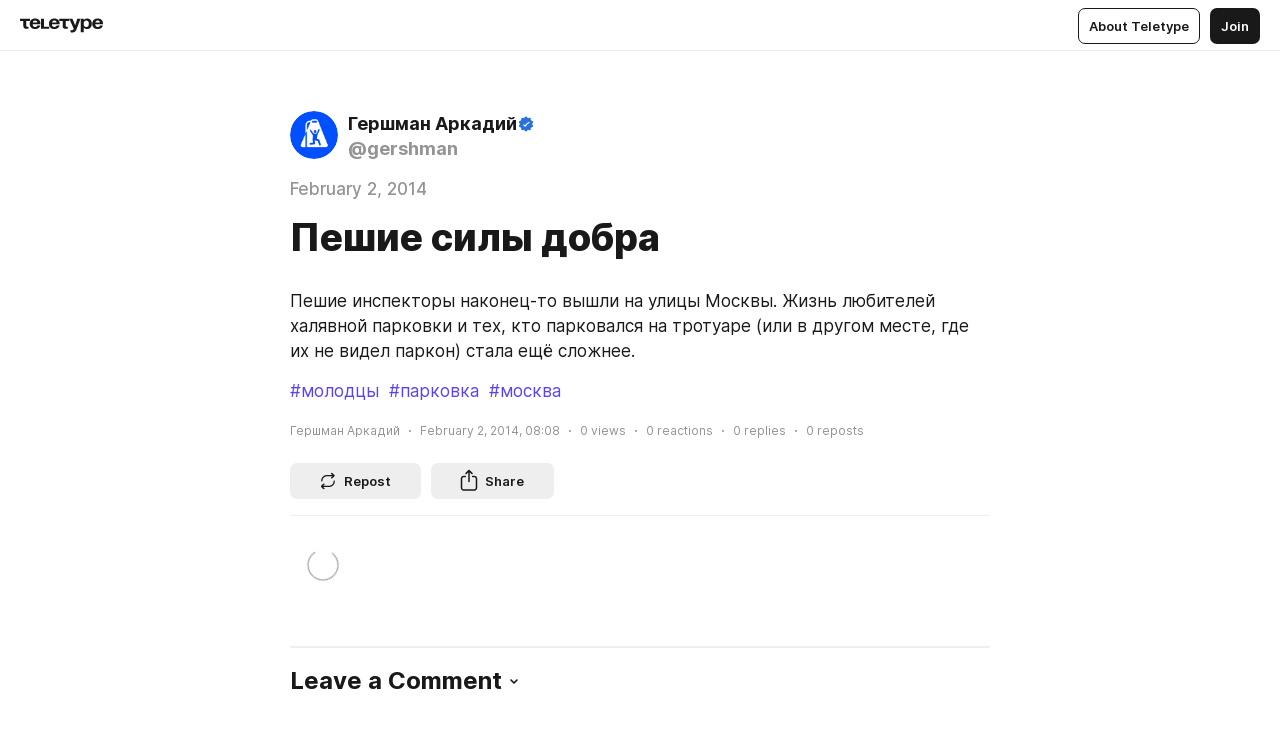

--- FILE ---
content_type: text/html
request_url: https://urbanblog.ru/64373.html
body_size: 28730
content:
<!DOCTYPE html>
<html  lang="en" data-theme="auto" data-head-attrs="lang,data-theme">

<head>
  
  <title>Пешие силы добра — Teletype</title><meta http-equiv="content-type" content="text/html; charset=UTF-8"><meta name="viewport" content="width=device-width, initial-scale=1, user-scalable=no"><meta name="apple-mobile-web-app-capable" content="yes"><meta name="apple-mobile-web-app-status-bar-style" content="default"><meta name="theme-color" content="#FFFFFF"><meta property="og:url" content="https://urbanblog.ru/64373.html"><meta property="og:site_name" content="Teletype"><meta property="tg:site_verification" content="g7j8/rPFXfhyrq5q0QQV7EsYWv4="><meta property="fb:app_id" content="560168947526654"><meta property="fb:pages" content="124472808071141"><meta property="twitter:card" content="summary_large_image"><link rel="canonical" href="https://urbanblog.ru/64373.html"><link rel="alternate" href="https://urbanblog.ru/64373.html" hreflang="x-default"><link rel="icon" type="image/x-icon" href="/favicon.ico"><link rel="icon" type="image/svg+xml" href="https://teletype.in/static/favicon.f39059fb.svg"><link rel="apple-touch-icon" href="https://teletype.in/static/apple-touch-icon.39e27d32.png"><link rel="search" type="application/opensearchdescription+xml" title="Teletype" href="https://teletype.in/opensearch.xml"><script src="https://yandex.ru/ads/system/context.js" async></script><script type="application/javascript">window.yaContextCb = window.yaContextCb || []</script><meta name="format-detection" content="telephone=no"><meta property="og:type" content="article"><meta name="author" content="Гершман Аркадий"><meta name="description" content="Пешие инспекторы наконец-то вышли на улицы Москвы. Жизнь любителей халявной парковки и тех, кто парковался на тротуаре (или в другом..."><meta property="author" content="Гершман Аркадий"><meta property="og:updated_time" content="2021-09-11T15:02:33.752Z"><meta property="og:title" content="Пешие силы добра"><meta property="twitter:title" content="Пешие силы добра"><meta property="og:description" content="Пешие инспекторы наконец-то вышли на улицы Москвы. Жизнь любителей халявной парковки и тех, кто парковался на тротуаре (или в другом..."><meta property="twitter:description" content="Пешие инспекторы наконец-то вышли на улицы Москвы. Жизнь любителей халявной парковки и тех, кто парковался на тротуаре (или в другом..."><meta property="og:image" content="https://img1.teletype.in/files/45/b8/45b8ce82-f251-4dc5-9318-3a89fccef274.png"><meta property="twitter:image" content="https://img1.teletype.in/files/45/b8/45b8ce82-f251-4dc5-9318-3a89fccef274.png"><meta property="og:image:type" content="image/png"><meta property="og:image:width" content="1200"><meta property="og:image:height" content="630"><meta property="article:author" content="Гершман Аркадий"><meta property="article:author_url" content="https://urbanblog.ru/"><meta property="article:published_time" content="2021-09-11T15:02:33.752Z"><meta property="article:modified_time" content="2021-09-11T15:02:33.752Z"><meta name="head:count" content="38"><script>window.__INITIAL_STATE__={"config":{"version":"4.41.13","app_version":"4.41.13-4102","build_number":4102,"app":{"name":"teletype","title":"Teletype","url":{"assets":"https:\u002F\u002Fteletype.in","media":"https:\u002F\u002Fteletype.in\u002Ffiles","site":"https:\u002F\u002Fteletype.in","api":"https:\u002F\u002Fteletype.in\u002Fapi","updater":"wss:\u002F\u002Fteletype.in\u002Fupdater","media_api":"https:\u002F\u002Fteletype.in\u002Fmedia"},"links":{"tos":"https:\u002F\u002Fjournal.teletype.in\u002Flegal","journal":"https:\u002F\u002Fjournal.teletype.in\u002F","privacy":"https:\u002F\u002Fjournal.teletype.in\u002Flegal-privacy","domains":"https:\u002F\u002Fjournal.teletype.in\u002Fdomains","features":"https:\u002F\u002Fjournal.teletype.in\u002Ffeatures","updates":"https:\u002F\u002Fjournal.teletype.in\u002F+updates","email":"mailbox@teletype.in","cloudtips":{"tos":"https:\u002F\u002Fstatic.cloudpayments.ru\u002Fdocs\u002FCloudTips\u002Fcloudtips_oferta_teletype.pdf","agreement":"https:\u002F\u002Fstatic.cloudpayments.ru\u002Fdocs\u002FCloudTips\u002Fcloudtips_agreement_teletype.pdf","policy":"https:\u002F\u002Fstatic.cloudpayments.ru\u002Fdocs\u002Fpolicy-cloudpayments.pdf"}},"service":{"metrika":"42100904","ga":"G-74SRE9LWC4","facebook_id":560168947526654,"facebook_pages":"124472808071141","facebook_redirect":"https:\u002F\u002Fteletype.in\u002F.fb-callback","google_id":"589698636327-74fehjo4inhlnkc237ulk51petqlem42.apps.googleusercontent.com","google_redirect":"https:\u002F\u002Fteletype.in\u002F.google-callback","vk_id":51923672,"vk_redirect":"https:\u002F\u002Fteletype.in\u002F.vk-callback","yandex_pay_id":"aca5092b-9bd5-4dd1-875e-0e0be05aff00","yandex_pay_env":"Production","yandex_pay_gw":"cloudpayments","yandex_pay_gw_id":null,"tg_iv":"g7j8\u002FrPFXfhyrq5q0QQV7EsYWv4=","tg_login":"TeletypeAppBot","tg_link":"https:\u002F\u002Ft.me\u002FTeletypeAppBot","twitch_id":"lxc0c8o0u0l42bo1smeno623bnlxhs","twitch_redirect":"https:\u002F\u002Fteletype.in\u002F.twitch-callback","apple_id":"in.teletype.web","apple_redirect":"https:\u002F\u002Fteletype.in\u002F.siwa","recaptcha":"6Lf-zgAVAAAAAJIxQX0tdkzpFySG2e607DdgqRF-","recaptcha_v2":"6Lfm6TEfAAAAAK_crKCAL3BUBLmdZnrsvOeTHMNj","yandes_pay_gw_id":""},"pushes":{"app_id":"9185fd40-8599-4ea3-a2e7-f4e88560970e","auto_register":false,"notify_button":false,"iframe_path":"pushes","subscribe_path":"pushes\u002Fsubscribe"},"domains":{"protocol":"http:","port":null},"articles_on_page":10,"max_users_topics":10,"max_menu_items":10,"max_user_blogs":5,"autosave_timeout":15000,"views_scrolls":null,"articles_reactions":{"default":["👍","👎"],"max_uniq":10},"comments":{"can_edit_period":300000,"autoupdate_period":15000,"max_depth":3,"compact_from":2,"thread_collapse":25,"whitelist":{"formats":["bold","italic","strike","code","link","code"],"items":["p","blockquote","pre","image","youtube","vimeo","rutube","vkvideo"]}},"media":{"accept":[{"ext":".jpg","type":"jpg","types":["image\u002Fjpeg"]},{"ext":".png","type":"png","types":["image\u002Fpng"]},{"ext":".gif","type":"gif","types":["image\u002Fgif"]}],"max_size":5242880,"max_userpic_size":1048576},"langs":{"aliases":{"ru":["ru","be","uk","ky","ab","mo","et","lv"],"en":["en"]},"default":"en"}},"data":{"ttl":{"account":60000,"blog_articles":600000,"app_settings":600000,"showcase":60000,"article":60000,"blog":5000,"search":5000,"unsplash":60000,"comments":15000,"notifications":60000,"emoji":10000000}}},"domain":"urbanblog.ru","timezone":0,"lid":"5c4389d8-e696-5ddb-bd33-08dcbb6a5250","url":"https:\u002F\u002Furbanblog.ru\u002F64373.html","account":{"_loading":false,"id":null,"blog_id":null,"blogs":null,"uri":null,"name":null,"userpic":null,"lang":null,"darkmode":null,"can_create_blog":null,"tfa_enabled":null,"popup_open":false,"wallet":{"loaded":false,"enabled":false,"available":false,"card":null,"balance":null,"receiver":null,"donations":{"params":{"from_date":null,"to_date":null,"blog_id":null},"total":0,"amount":0,"list":[]},"transactions":{"params":{"from_date":null,"to_date":null},"total":0,"amount":0,"list":[]},"payouts":{"params":{"from_date":null,"to_date":null},"total":0,"amount":0,"list":[]},"payout":{"open":false}}},"langs":{"lang":"en"},"app_settings":{"data":{"ad":{"params":{"article-under-text":{"id":"R-A-2565196-12","el":true,"disabled":true,"disableAdult":true,"exclude":[4102528]},"feed-article-under-text":{"id":"R-A-2565196-3","el":true},"article-floor":{"disabled":true,"type":"floorAd","platform":"touch","timeout":5000,"exclude":[4102528]},"blog-floor":{"disabled":true,"type":"floorAd","platform":"touch","timeout":5000,"exclude":[4102528]},"main-floor":{"disabled":true,"type":"floorAd","platform":"touch","timeout":10000},"blog-list":{"id":"R-A-2565196-13","el":true,"every":6,"start":1,"disableAdult":true,"exclude":[4102528]},"main-list":{"id":"R-A-2565196-14","el":true,"every":4},"main-trending-list":{"id":"R-A-2565196-14","disabled":true,"el":true,"every":4,"start":4},"main-following-list":{"id":"R-A-2565196-15","disabled":true,"el":true,"every":4,"start":4},"main-feed":{"id":"R-A-2565196-16","disabled":false,"type":"feed","el":true,"start":4,"every":0,"feedCardCount":4,"mobile":{"feedCardCount":4}},"article-feed":{"id":"R-A-2565196-17","disabled":false,"type":"feed","el":true,"feedCardCount":4,"disableAdult":true,"exclude":[4102528]},"article-above-text":{"id":"R-A-2565196-18","disabled":false,"el":true,"disableAdult":true,"exclude":[4102528]}},"exclude":[4102528]},"updater":{"enabled":true},"example_blogs":[65,71297,111029],"giphy":["https:\u002F\u002Fmedia4.giphy.com\u002Fmedia\u002Fv1.Y2lkPTU2YzQ5Mjdld2hxbXoybWQ0a2M3ZzltZmNyaHBqbjgzNnh3cWUxc3FzbXdmYnQweSZlcD12MV9naWZzX2dpZklkJmN0PWc\u002F14SAx6S02Io1ThOlOY\u002Fgiphy.gif","https:\u002F\u002Fmedia1.giphy.com\u002Fmedia\u002Fv1.Y2lkPTU2YzQ5MjdlaG5rN3lkMW1oOWpodXNnZGU2dmwyYnJrd2hlMmo1emlvbjEyOTZ1ZiZlcD12MV9naWZzX2dpZklkJmN0PWc\u002FLdOyjZ7io5Msw\u002Fgiphy.gif","https:\u002F\u002Fmedia1.giphy.com\u002Fmedia\u002Fv1.Y2lkPTU2YzQ5MjdlbjF5dTN3NTM0MTdya2x6MHU0dnNza3NudGVxbWR5dGN0Ynl5OWV3YSZlcD12MV9naWZzX2dpZklkJmN0PWc\u002FlptjRBxFKCJmFoibP3\u002Fgiphy-downsized.gif","https:\u002F\u002Fmedia1.giphy.com\u002Fmedia\u002Fv1.Y2lkPTU2YzQ5MjdlenlnaGFiejF6OGpsbXNxMDh6ZzFvZzBnOHQwemtnNzBqN2lwZ2VnbyZlcD12MV9naWZzX2dpZklkJmN0PWc\u002FLCdPNT81vlv3y\u002Fgiphy-downsized.gif","https:\u002F\u002Fmedia4.giphy.com\u002Fmedia\u002Fv1.Y2lkPTU2YzQ5MjdlajJxOGZwbHJ3bHNobzgwMWNzbDA4dnNzMXZvdnd3dnk2NWx2aWtucyZlcD12MV9naWZzX2dpZklkJmN0PWc\u002FbPdI2MXEbnDUs\u002Fgiphy.gif","https:\u002F\u002Fmedia4.giphy.com\u002Fmedia\u002Fv1.Y2lkPTU2YzQ5MjdlYnp2azkzY214aHAxY211cHVhM2pqdTBkYWx6NGFpb2FvdzlqN3BkbiZlcD12MV9naWZzX2dpZklkJmN0PWc\u002FEXmE33UEtfuQo\u002Fgiphy.gif","https:\u002F\u002Fmedia4.giphy.com\u002Fmedia\u002Fv1.Y2lkPTU2YzQ5MjdlZ3ZyODd2d2s1NHlhZjR4NGIzNW45ZHBicWdrNDhxZGpwc2ZqcHlvYiZlcD12MV9naWZzX2dpZklkJmN0PWc\u002FJLELwGi2ksYTu\u002Fgiphy.gif","https:\u002F\u002Fmedia3.giphy.com\u002Fmedia\u002Fv1.Y2lkPTU2YzQ5Mjdla3plYzZ2bDR5em9xYzh2YzNyMmwwODJzNG1veGxtZGtnN3I0eTQzciZlcD12MV9naWZzX2dpZklkJmN0PWc\u002F56t3lKn4Xym0DQ2Zn7\u002Fgiphy-downsized.gif","https:\u002F\u002Fmedia1.giphy.com\u002Fmedia\u002Fv1.Y2lkPTU2YzQ5MjdlbTMxYTl4ZGZzNHZ2cndwbjYyaDd1M25ocWVwa2lnbHNzM2RwMXBvYyZlcD12MV9naWZzX2dpZklkJmN0PWc\u002F3Jhdg8Qro5kMo\u002Fgiphy.gif","https:\u002F\u002Fmedia4.giphy.com\u002Fmedia\u002Fv1.Y2lkPTU2YzQ5MjdlcGluMnVtMXg2M2ZkZXNnbjRubmE2cTFsMnA4cGNxOGM2dTRnZG1oaCZlcD12MV9naWZzX2dpZklkJmN0PWc\u002F3osxYamKD88c6pXdfO\u002Fgiphy.gif","https:\u002F\u002Fmedia0.giphy.com\u002Fmedia\u002Fv1.Y2lkPTU2YzQ5MjdlcXEzcGx4dHZ3Y2c1cjVkNTR6NmYxdnR1aDZ5b3p3ZWhvY2U5bXcydyZlcD12MV9naWZzX2dpZklkJmN0PWc\u002FMOMKdGBAWJDmkYtBUW\u002Fgiphy-downsized.gif"],"unsplash":[{"url":"https:\u002F\u002Fimages.unsplash.com\u002Fphoto-1514583655782-0be6191fbd02?crop=entropy&cs=srgb&fm=jpg&ixid=M3w2MzEyfDB8MXxyYW5kb218fHx8fHx8fHwxNzY5MDI5MjAxfA&ixlib=rb-4.1.0&q=85","author":"James Lee","link":"https:\u002F\u002Funsplash.com\u002F@picsbyjameslee"}],"_loadTime":1769032659867},"loading":null},"user_ym":"27012369","articles":{"items":{"3834573":{"id":3834573,"uri":"64373.html","created_at":"2021-09-11T15:02:33.752Z","published_at":"2014-02-02T08:08:50.000Z","last_edited_at":"2021-09-11T15:02:33.752Z","title":"Пешие силы добра","text":"\u003Cdocument\u003E\n\u003Cp anchor=\"G8vR\"\u003EПешие инспекторы наконец-то вышли на улицы Москвы. Жизнь любителей халявной парковки и тех, кто парковался на тротуаре (или в другом месте, где их не видел паркон) стала ещё сложнее.\u003C\u002Fp\u003E\n\u003Ctags anchor=\"0vS4\"\u003E\n\u003Ctag anchor=\"a2tf\"\u003Eмолодцы\u003C\u002Ftag\u003E\n\u003Ctag anchor=\"ZqUT\"\u003Eпарковка\u003C\u002Ftag\u003E\n\u003Ctag anchor=\"mD9F\"\u003Eмосква\u003C\u002Ftag\u003E\n\u003C\u002Ftags\u003E\n\u003C\u002Fdocument\u003E","cut_text":"Пешие инспекторы наконец-то вышли на улицы Москвы. Жизнь любителей халявной парковки и тех, кто парковался на тротуаре (или в другом месте, где их не видел паркон) стала ещё сложнее.","cut_image":null,"cut_article_id":null,"sharing_title":null,"sharing_text":"Пешие инспекторы наконец-то вышли на улицы Москвы. Жизнь любителей халявной парковки и тех, кто парковался на тротуаре (или в другом...","sharing_image":"https:\u002F\u002Fimg1.teletype.in\u002Ffiles\u002F45\u002Fb8\u002F45b8ce82-f251-4dc5-9318-3a89fccef274.png","sharing_type":"text","comments_enabled":true,"reactions_enabled":true,"subscriptions_enabled":true,"donations_disabled":null,"reposts_enabled":true,"related_enabled":true,"sharing_enabled":true,"is_post":false,"visibility":"all","allow_indexing":true,"adult":false,"heading_style":{},"views":null,"comments":0,"reactions":0,"reposts":0,"author_id":744795,"creator_id":744795,"author":{"id":744795,"uri":"gershman","domain":"urbanblog.ru","domain_https":true,"name":"Гершман Аркадий","userpic":"https:\u002F\u002Fimg3.teletype.in\u002Ffiles\u002F2d\u002F28\u002F2d28e874-4e92-4c74-a396-0770bf6119f7.png","list_style":null,"verified":true,"comments_enabled":true,"reactions_enabled":true,"reposts_enabled":true,"related_enabled":true,"show_teammates":true},"creator":{"id":744795,"uri":"gershman","domain":"urbanblog.ru","domain_https":true,"name":"Гершман Аркадий","userpic":"https:\u002F\u002Fimg3.teletype.in\u002Ffiles\u002F2d\u002F28\u002F2d28e874-4e92-4c74-a396-0770bf6119f7.png","verified":true},"topics":null,"articles_mentions":[],"_loadTime":1769032659876}},"loading":false,"related":{},"donations":{"article_id":null,"data":null,"_loadTime":0}},"error":null,"defer":null,"inited":false,"user_ga":null,"dom":{"screens":{"medium":false,"tablet":false,"mobile":false},"darkmode":false,"is_safari":false},"feed":{"following":[],"trending":[],"trending_widget":[],"featured_blogs":[]},"articles_reactions":{"items":{},"loading":false},"articles_reposts":{"items":[]},"comments":{"loading":false,"items":{},"info":{}},"blogs":{"items":[],"blocked_teammates":[],"blocked_users":[],"subscribed_users":{"blog_id":null,"total":0,"list":[]},"subscriptions_users":{"blog_id":null,"total":0,"list":[]},"donations":{"blog_id":null,"stats":null,"data":null,"_loadTime":0},"settings":{"items":[],"suggests":{"teammates":[],"topics":[]},"tfa_list":[],"settings":{"open":false,"blog_id":null,"section":null},"new_blog":{"open":false}}},"blog_articles":{"loading":false,"items":{}},"search":{"loading":{"search":false,"suggest":false},"search":{"query":"","blog_id":null,"articles":[],"blogs":[],"offset":{"blogs":0,"articles":0},"total":{"blogs":0,"articles":0}},"suggest":[]},"drafts":{"items":[]},"imports":{"items":[],"loading":false},"emojis":{"data":[],"loading":null,"loadTime":0,"query":""},"varlamov":{"footer":[],"trending":[],"youtube":[],"socials":{},"about":{},"editorial":{},"banners":null,"donations":null,"_full":null,"_loaded":false,"_loadTime":0}};window.__PUBLIC_PATH__='https://teletype.in/';</script><link rel="modulepreload" crossorigin href="https://teletype.in/static/Article.c8d8b299.js"><link rel="stylesheet" href="https://teletype.in/static/Article.3e027f09.css"><link rel="modulepreload" crossorigin href="https://teletype.in/static/AD.9a634925.js"><link rel="stylesheet" href="https://teletype.in/static/AD.9ea140df.css"><link rel="modulepreload" crossorigin href="https://teletype.in/static/meta.d9ace638.js"><link rel="stylesheet" href="https://teletype.in/static/meta.d702ecc6.css"><link rel="modulepreload" crossorigin href="https://teletype.in/static/ArticleCard.5f47752f.js"><link rel="stylesheet" href="https://teletype.in/static/ArticleCard.d179f8e6.css">
  <script type="module" crossorigin src="https://teletype.in/static/index.840c5e98.js"></script>
  <link rel="stylesheet" href="https://teletype.in/static/index.d1a8877c.css">
</head>

<body  class="" style="" data-head-attrs="class,style"><div id="app" style=""><div class="layout" data-v-21f40ab0><div class="menu" data-v-21f40ab0 data-v-658d3930><div class="menu__backdrop" data-v-658d3930></div><div class="menu__content" style="" data-v-658d3930><div class="menu__item" data-v-658d3930><a href="https://teletype.in/" class="menu__logo_image" data-v-658d3930><!--[--><svg xmlns="http://www.w3.org/2000/svg" width="84" height="16" fill="currentColor" viewBox="0 0 84 16" data-v-658d3930><path d="M0 1.288v2.11h3.368v5.18c0 2.302 1.368 2.782 3.367 2.782 1.263 0 1.79-.192 1.79-.192V9.153s-.316.096-.948.096c-.947 0-1.263-.288-1.263-1.15V3.397h3.579v-2.11H0Zm9.674 4.988c0 2.916 1.789 5.275 5.472 5.275 4.526 0 5.157-3.549 5.157-3.549h-2.947s-.315 1.535-2.104 1.535c-1.768 0-2.484-1.151-2.61-2.686h7.745s.021-.345.021-.575C20.408 3.36 18.746 1 15.146 1c-3.599 0-5.472 2.36-5.472 5.276Zm5.472-3.262c1.453 0 2.042.883 2.232 2.11h-4.652c.252-1.227.968-2.11 2.42-2.11Zm14.098 6.139h-5.367V1.288H20.93v9.976h8.314v-2.11Zm-.33-2.877c0 2.916 1.789 5.275 5.472 5.275 4.526 0 5.157-3.549 5.157-3.549h-2.947s-.315 1.535-2.104 1.535c-1.768 0-2.484-1.151-2.61-2.686h7.745s.021-.345.021-.575C39.648 3.36 37.986 1 34.386 1c-3.599 0-5.472 2.36-5.472 5.276Zm5.472-3.262c1.453 0 2.042.883 2.231 2.11h-4.651c.252-1.227.968-2.11 2.42-2.11Zm4.937-1.726v2.11h3.367v5.18c0 2.302 1.369 2.782 3.368 2.782 1.263 0 1.79-.192 1.79-.192V9.153s-.316.096-.948.096c-.947 0-1.263-.288-1.263-1.15V3.397h3.578v-2.11h-9.892Zm21.153 0H57.32l-2.168 6.58-2.673-6.58H49.32l4.42 9.976c-.421.92-.842 1.438-1.895 1.438a5.269 5.269 0 0 1-1.368-.191v2.206s.842.287 1.895.287c2.21 0 3.346-1.17 4.21-3.453l3.893-10.263Zm.312 13.429h2.947v-4.509h.105s.947 1.343 3.262 1.343c3.157 0 4.736-2.494 4.736-5.275C71.838 3.494 70.259 1 67.102 1c-2.42 0-3.368 1.63-3.368 1.63h-.105V1.289h-2.841v13.429Zm2.841-8.441c0-1.804.842-3.262 2.631-3.262 1.79 0 2.631 1.458 2.631 3.262 0 1.803-.842 3.261-2.63 3.261-1.79 0-2.632-1.458-2.632-3.261Zm8.637 0c0 2.916 1.789 5.275 5.472 5.275 4.525 0 5.157-3.549 5.157-3.549h-2.947s-.316 1.535-2.105 1.535c-1.768 0-2.483-1.151-2.61-2.686h7.746S83 6.506 83 6.276C83 3.36 81.337 1 77.738 1c-3.6 0-5.472 2.36-5.472 5.276Zm5.472-3.262c1.452 0 2.042.883 2.231 2.11h-4.651c.252-1.227.968-2.11 2.42-2.11Z"></path></svg><!--]--></a></div><div class="menu__split" data-v-658d3930></div><div class="menu__item" data-v-658d3930><!--[--><!----><div class="menu__buttons" data-v-658d3930><!--[--><!--]--><a href="https://teletype.in/about" class="button m_display_inline" data-v-658d3930 data-v-278085c1><!--[--><div class="button__content" data-v-278085c1><!--[--><!----><!--[--><span class="button__text" data-v-278085c1>About Teletype</span><!--]--><!----><!--]--></div><!----><!----><!--]--></a><a href="https://teletype.in/login?redir=http://urbanblog.ru/64373.html" class="button m_type_filled m_display_inline" type="filled" data-v-658d3930 data-v-278085c1><!--[--><div class="button__content" data-v-278085c1><!--[--><!----><!--[--><span class="button__text" data-v-278085c1>Join</span><!--]--><!----><!--]--></div><!----><!----><!--]--></a><!----><!--[--><!--]--><!----><!----><!--[--><!--]--></div><!--]--></div></div><!----></div><div class="layout__content m_main article" data-v-21f40ab0><div class="article__container m_main" itemscope itemtype="http://schema.org/Article" data-v-21f40ab0><div class="article__section" data-v-21f40ab0><div id="bnr-article-above-text-0" data-index="0" class="bnr article__banner" style="" data-v-21f40ab0 data-v-7789da1a><!----></div></div><header class="article__header" data-v-21f40ab0><div class="article__status" data-v-21f40ab0><!----><!----></div><div class="article__author" data-v-21f40ab0><a href="https://urbanblog.ru/" class="article__author_link" data-v-21f40ab0><!--[--><div class="userpic m_size_auto article__author_userpic" data-v-21f40ab0 data-v-42729300><div class="userpic__pic" style="background-image:url(&#39;https://img3.teletype.in/files/2d/28/2d28e874-4e92-4c74-a396-0770bf6119f7.png&#39;);" data-v-42729300></div></div><div class="article__author_content" data-v-21f40ab0><div class="article__author_name" data-v-21f40ab0><span class="article__author_name_value" data-v-21f40ab0>Гершман Аркадий</span><div class="article__author_name_verified" data-v-21f40ab0></div></div><div class="article__author_username" data-v-21f40ab0>@gershman</div></div><!--]--></a><div class="article__author_actions" data-v-21f40ab0><!----><!----></div></div><div class="article__badges" data-v-21f40ab0><!----><div class="article__badges_item" data-v-21f40ab0>February 2, 2014</div></div><h1 class="article__header_title" itemprop="headline" data-v-21f40ab0>Пешие силы добра</h1></header><article class="article__content text" itemprop="articleBody" data-v-21f40ab0><!--[--><p data-anchor="G8vR" data-node-id="1"><a name="G8vR"></a><!--[--><!--]--><!--[-->Пешие инспекторы наконец-то вышли на улицы Москвы. Жизнь любителей халявной парковки и тех, кто парковался на тротуаре (или в другом месте, где их не видел паркон) стала ещё сложнее.<!--]--></p><div data-anchor="0vS4" class="tt-tags" data-node-id="2"><!----><!--[--><!--]--><!--[--><a href="https://urbanblog.ru/?search=%23%D0%BC%D0%BE%D0%BB%D0%BE%D0%B4%D1%86%D1%8B" class="tt-tag" itemprop="about" data-node-id="3"><!--[-->#молодцы<!--]--></a><a href="https://urbanblog.ru/?search=%23%D0%BF%D0%B0%D1%80%D0%BA%D0%BE%D0%B2%D0%BA%D0%B0" class="tt-tag" itemprop="about" data-node-id="4"><!--[-->#парковка<!--]--></a><a href="https://urbanblog.ru/?search=%23%D0%BC%D0%BE%D1%81%D0%BA%D0%B2%D0%B0" class="tt-tag" itemprop="about" data-node-id="5"><!--[-->#москва<!--]--></a><!--]--></div><!--]--></article><!----><div class="articleInfo m_text article__info" data-v-21f40ab0 data-v-21587e5e><!----><!--[--><!--[--><div class="articleInfo-info" data-v-21587e5e><a href="https://urbanblog.ru/" class="articleInfo-item m_link" data-v-21587e5e><!--[--><span class="articleInfo-text" data-v-21587e5e>Гершман Аркадий</span><!--]--></a></div><!----><!----><!----><!----><!----><!--]--><!--[--><!----><div class="articleInfo-info" data-v-21587e5e><div class="articleInfo-item" data-v-21587e5e><span class="articleInfo-text" data-v-21587e5e>February 2, 2014, 08:08</span></div></div><!----><!----><!----><!----><!--]--><!--[--><!----><!----><div class="articleInfo-info" data-v-21587e5e><div class="articleInfo-item" data-v-21587e5e><!----><span class="articleInfo-text" data-v-21587e5e>0</span><span data-v-21587e5e> views</span></div></div><!----><!----><!----><!--]--><!--[--><!----><!----><!----><!----><div class="articleInfo-info" data-v-21587e5e><div class="articleInfo-item" data-v-21587e5e><!----><span class="articleInfo-text" data-v-21587e5e>0</span><span data-v-21587e5e> reactions</span></div></div><!----><!--]--><!--[--><!----><!----><!----><div class="articleInfo-info" data-v-21587e5e><div class="articleInfo-item" data-v-21587e5e><!----><span class="articleInfo-text" data-v-21587e5e>0</span><span data-v-21587e5e> replies</span></div></div><!----><!----><!--]--><!--[--><!----><!----><!----><!----><!----><div class="articleInfo-info" data-v-21587e5e><div class="articleInfo-item" data-v-21587e5e><!----><span class="articleInfo-text" data-v-21587e5e>0</span><span data-v-21587e5e> reposts</span></div></div><!--]--><!--]--><!----><!----><!----><!----></div><div class="article__section" data-v-21f40ab0><button class="button m_icon m_type_flat article__section_button" new-tab="false" type="flat" data-v-21f40ab0 data-v-278085c1><div class="button__content" data-v-278085c1><!--[--><span class="button__icon" data-v-278085c1><!--[--><svg xmlns="http://www.w3.org/2000/svg" width="32" height="32" fill="currentColor" viewBox="0 0 32 32" class="icon" data-icon="repost" data-v-278085c1 data-v-e1294fc0><path fill-rule="evenodd" d="M9.541 21.416c0-.345.28-.625.625-.625h6.667c2.756 0 4.792-1.964 4.792-4.791a.625.625 0 0 1 1.25 0c0 3.53-2.609 6.041-6.042 6.041h-6.666a.625.625 0 0 1-.626-.625Zm.209-4.791A.625.625 0 0 1 9.125 16c0-3.53 2.609-6.041 6.042-6.041h6.666a.625.625 0 1 1 0 1.25h-6.666c-2.756 0-4.792 1.964-4.792 4.791 0 .346-.28.625-.625.625Z" clip-rule="evenodd"></path><path fill-rule="evenodd" d="M9.197 22.052A1.246 1.246 0 0 1 9 21.416c0-.277.12-.506.197-.634.09-.149.203-.292.316-.42.228-.257.517-.526.787-.76a18.995 18.995 0 0 1 1.062-.853l.019-.015.005-.003.002-.002.445.604-.445-.604a.75.75 0 0 1 .89 1.208l-.004.003-.016.012-.062.046a19.322 19.322 0 0 0-.913.737 7.203 7.203 0 0 0-.697.681 7.19 7.19 0 0 0 .698.681 17.417 17.417 0 0 0 .912.737l.062.047.016.011.003.003a.75.75 0 0 1-.888 1.208l.444-.604-.444.604-.003-.001-.005-.004-.02-.015a18.643 18.643 0 0 1-1.062-.853 8.67 8.67 0 0 1-.786-.76 2.963 2.963 0 0 1-.316-.42Zm1.272-.799.005.01a.043.043 0 0 1-.005-.01Zm.005.318a.06.06 0 0 1-.005.01l.005-.01ZM22.386 10c.077.127.198.356.198.633 0 .278-.12.507-.198.635-.09.148-.203.291-.316.42a8.663 8.663 0 0 1-.787.76 18.825 18.825 0 0 1-.991.8l-.07.053-.02.014-.005.004-.001.001-.446-.603.446.603a.75.75 0 0 1-.89-1.207l.004-.003.015-.012.063-.047a19.322 19.322 0 0 0 .912-.736 7.19 7.19 0 0 0 .698-.682 7.216 7.216 0 0 0-.698-.681 17.4 17.4 0 0 0-.912-.736l-.063-.047-.015-.012-.004-.002a.75.75 0 0 1 .889-1.209l-.445.604.445-.604.002.002.006.004.019.014a10.732 10.732 0 0 1 .315.241c.202.157.473.375.747.613.27.234.558.502.786.76.113.128.227.27.316.42Zm-1.272.797-.004-.01.004.01Zm-.004-.317a.055.055 0 0 1 .004-.01s0 .003-.004.01Z" clip-rule="evenodd"></path></svg><!--]--></span><!--[--><span class="button__text" data-v-278085c1>Repost</span><!--]--><!----><!--]--></div><!----><!----></button><button class="button m_icon m_type_flat article__section_button" new-tab="false" type="flat" data-v-21f40ab0 data-v-278085c1><div class="button__content" data-v-278085c1><!--[--><span class="button__icon" data-v-278085c1><!--[--><svg xmlns="http://www.w3.org/2000/svg" width="32" height="32" fill="currentColor" viewBox="0 0 32 32" class="icon" data-icon="share" data-v-278085c1 data-v-e1294fc0><path fill-rule="evenodd" d="M8.453 11.763c.448-.586 1.121-1.013 1.922-1.013h1.875a.75.75 0 0 1 0 1.5h-1.875c-.235 0-.5.123-.73.424-.23.302-.395.752-.395 1.28v8.591c0 .529.164.979.395 1.281.23.301.495.424.73.424h11.25c.235 0 .5-.123.73-.424.23-.302.395-.752.395-1.28v-8.591c0-.529-.164-.979-.395-1.281-.23-.301-.495-.424-.73-.424H19.75a.75.75 0 0 1 0-1.5h1.875c.8 0 1.474.427 1.922 1.013.448.587.703 1.364.703 2.191v8.591c0 .828-.255 1.605-.703 2.192-.448.587-1.121 1.013-1.922 1.013h-11.25c-.8 0-1.474-.427-1.922-1.013-.448-.587-.703-1.364-.703-2.191v-8.591c0-.828.255-1.605.703-2.192Z" clip-rule="evenodd"></path><path fill-rule="evenodd" d="M16 4.75c.21 0 .398.085.534.223l2.997 2.997a.75.75 0 1 1-1.06 1.06l-1.72-1.72v9.19a.75.75 0 0 1-1.5 0V7.311l-1.72 1.72a.75.75 0 0 1-1.06-1.061l2.999-3a.747.747 0 0 1 .53-.22Z" clip-rule="evenodd"></path></svg><!--]--></span><!--[--><span class="button__text" data-v-278085c1>Share</span><!--]--><!----><!--]--></div><!----><!----></button><!--[--><!----><!----><!--]--><!--[--><!--[--><!----><!----><!--]--><!--[--><!----><!----><!--]--><!----><!--]--></div></div><div class="article__container" data-v-21f40ab0><!----><!----><!----><div class="article__section" data-v-21f40ab0><div id="bnr-article-under-text-0" data-index="0" class="bnr article__banner" style="" data-v-21f40ab0 data-v-7789da1a><!----></div></div></div><!----><!----><div class="article__container" data-v-21f40ab0><div class="article__section" data-v-21f40ab0><div id="bnr-article-feed-0" data-index="0" class="bnr article__banner" style="" data-v-21f40ab0 data-v-7789da1a><!----></div></div></div><div id="bnr-article-floor-0" data-index="0" class="bnr" style="" data-v-21f40ab0 data-v-7789da1a><!----></div></div></div><!----><!----><!----><!----><!----><!----><!----><!----><!----><!----></div></body>

</html>


--- FILE ---
content_type: image/svg+xml
request_url: https://teletype.in/static/verified.06ee66dc.svg
body_size: 421
content:
<svg width="16" height="16" viewBox="0 0 16 16" fill="none" xmlns="http://www.w3.org/2000/svg">
<path d="M7.67653 1.39616C7.88466 1.31326 8.11599 1.31326 8.32413 1.39616C8.99506 1.66336 9.12613 2.69228 9.91779 2.74956C10.4753 2.78989 11.0223 2.32516 11.5817 2.46448C11.8073 2.52067 12.0022 2.66451 12.1243 2.86503C12.4985 3.47948 12.0156 4.3826 12.6259 4.89244C13.0499 5.2465 13.7504 5.20068 14.119 5.63472C14.2742 5.81754 14.3505 6.056 14.3305 6.29645C14.2715 7.01172 13.3596 7.45905 13.56 8.22992C13.6987 8.76352 14.2839 9.13865 14.3305 9.70485C14.3505 9.94532 14.2742 10.1838 14.119 10.3666C13.6558 10.9119 12.6542 10.7323 12.3654 11.4715C12.1626 11.9903 12.423 12.6458 12.1243 13.1363C12.0022 13.3368 11.8073 13.4807 11.5817 13.5369C10.8871 13.7098 10.1821 12.9637 9.51373 13.3845C9.03653 13.6849 8.86553 14.3897 8.32413 14.6051C8.11599 14.6881 7.88466 14.6881 7.67653 14.6051C7.13513 14.3897 6.96413 13.6849 6.48692 13.3845C5.8268 12.9689 5.10175 13.7069 4.41893 13.5369C4.19331 13.4807 3.99846 13.3368 3.87636 13.1363C3.50223 12.5219 3.98502 11.6187 3.37479 11.1089C2.95087 10.7548 2.25029 10.8007 1.88169 10.3666C1.72647 10.1838 1.65022 9.94532 1.67009 9.70485C1.71689 9.13865 2.30193 8.76352 2.44066 8.22992C2.63905 7.46712 1.72835 7.00125 1.67009 6.29645C1.65022 6.056 1.72647 5.81754 1.88169 5.63472C2.34483 5.08921 3.34632 5.269 3.63525 4.52987C3.83807 4.01105 3.57771 3.3555 3.87636 2.86503C3.99846 2.66451 4.19331 2.52067 4.41893 2.46448C4.97836 2.32516 5.52537 2.7899 6.08285 2.74956C6.87453 2.69229 7.00559 1.66336 7.67653 1.39616Z" fill="#2A72DB"/>
<path d="M6 8.88822C6 8.88822 6.58333 8.88822 7.16667 9.99935C7.16667 9.99935 9.0196 7.22155 10.6667 6.66602" stroke="white" stroke-linecap="round" stroke-linejoin="round"/>
</svg>
